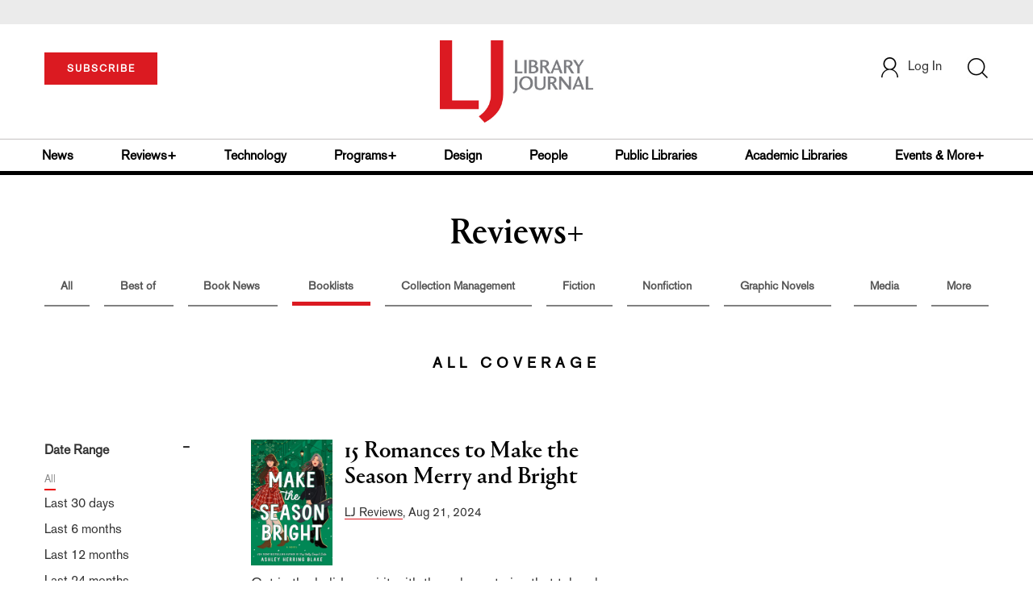

--- FILE ---
content_type: text/html; charset=utf-8
request_url: https://www.google.com/recaptcha/api2/aframe
body_size: -86
content:
<!DOCTYPE HTML><html><head><meta http-equiv="content-type" content="text/html; charset=UTF-8"></head><body><script nonce="AAoOFxmK_CtUBWK66-AU8g">/** Anti-fraud and anti-abuse applications only. See google.com/recaptcha */ try{var clients={'sodar':'https://pagead2.googlesyndication.com/pagead/sodar?'};window.addEventListener("message",function(a){try{if(a.source===window.parent){var b=JSON.parse(a.data);var c=clients[b['id']];if(c){var d=document.createElement('img');d.src=c+b['params']+'&rc='+(localStorage.getItem("rc::a")?sessionStorage.getItem("rc::b"):"");window.document.body.appendChild(d);sessionStorage.setItem("rc::e",parseInt(sessionStorage.getItem("rc::e")||0)+1);localStorage.setItem("rc::h",'1763301019160');}}}catch(b){}});window.parent.postMessage("_grecaptcha_ready", "*");}catch(b){}</script></body></html>

--- FILE ---
content_type: application/javascript; charset=utf-8
request_url: https://count.personyze.com/stat-track-log-visit.js.php?fr=61&te=0&sr=7792&ld=1&ur=https%3A%2F%2Fwww.libraryjournal.com%2Fsection%2Freviews%2Fbooklists%2Fromance&rf=&id=-2069601998&si=0&ss=1763301017&nw=3&st=1&ls=1763301017&rs=0&sy=&bh=&hs=0&dg=&ps=1763301017&ev=0_e_1_8192_%2F%2Fwww.libraryjournal.com%2Fsection%2Freviews%2Fbooklists%2Fromance&hu=&ao=&pr=&tm=1763301017&pl=Linux%20x86_64&sc=1280x720x24&th=208031195&ck=y&aj=y&jv=n&fl=-1&sl=-1&mp=-1&cn=y&vl=-1&qt=-1
body_size: 3128
content:
(function(_S_T) { if (_S_T) {_S_T.log_visit(61, 2364722, {"srch_word":"","ref_type":"direct","country_code":"US","country":"United States","region":"OH","city":"Columbus","latitude":39.962501525878906,"longitude":-83.006103515625,"ip":"18.219.70.184","1_vid":2364722,"1_ref_type":"direct","timezone":0,"current_city":"Columbus","current_state":"OH","current_country":"United States"}, 1, null, [[2364722,1,2]], null, [], [], '489', [], [], {"1":{"html":"\n      <div class=\"recommendation-item\">\n        <a href=\"https://www.libraryjournal.com/story/schomburg-center-director-joy-bivins-on-collecting-serving-the-public-and-the-importance-of-access\" target=\"_self\" style=\"flex-shrink:0;\">\n          <img src=\"https://www.libraryjournal.com/binaries/content/gallery/Jlibrary/2021/july/jb_gmail.jpg\" alt=\"Schomburg Center Director Joy Bivins on Collecting, Serving the Public, and the Importance of Access\">\n        </a>\n        <div class=\"item-content\">\n          <div class=\"item-category\"></div>\n          <a href=\"https://www.libraryjournal.com/story/schomburg-center-director-joy-bivins-on-collecting-serving-the-public-and-the-importance-of-access\" target=\"_self\" style=\"color:inherit;text-decoration:none;\">\n            <div class=\"item-title\">Schomburg Center Director Joy Bivins on Collecting, Serving the Public, and the Importance of Access</div>\n          </a>\n          <div class=\"item-author\">Lisa Peet</div>\n          <div class=\"item-description\">On June 4, Joy Bivins was named Director of the Schomburg Center for Research in Black Culture, a research division of The New York Public Library. LJ caught up with her as she settled into her new role to discuss the overlap between collecting for museums and libraries, what has changed in the past year and a half, and what the Schomburg’s users can expect.</div>\n        </div>\n      </div>\n      <div class=\"recommendation-item\">\n        <a href=\"https://www.libraryjournal.com/story/LJ-Talks-with-Stan-Sakai-the-Creator-of-the-Usagi-Yojimbo-Graphic-Novel-Series\" target=\"_self\" style=\"flex-shrink:0;\">\n          <img src=\"https://www.libraryjournal.com/binaries/content/gallery/Jlibrary/2025/april/icweb/ljx250401webgnqaauthor.jpg/ljx250401webgnqaauthor.jpg/Jlibrary%3Atwohundred\" alt=\"LJ Talks with Stan Sakai, Creator of the ‘Usagi Yojimbo’ Graphic Novel Series | Library Journal\">\n        </a>\n        <div class=\"item-content\">\n          <div class=\"item-category\"></div>\n          <a href=\"https://www.libraryjournal.com/story/LJ-Talks-with-Stan-Sakai-the-Creator-of-the-Usagi-Yojimbo-Graphic-Novel-Series\" target=\"_self\" style=\"color:inherit;text-decoration:none;\">\n            <div class=\"item-title\">LJ Talks with Stan Sakai, Creator of the ‘Usagi Yojimbo’ Graphic Novel Series | Library Journal</div>\n          </a>\n          <div class=\"item-author\"></div>\n          <div class=\"item-description\">Stan Sakai is the creator of “Usagi Yojimbo,” a graphic novel series featuring a samurai rabbit named Miyamoto Usagi living in 17th-century Japan; the new installment, Space Usagi: White Star Rising, is due out from Dark Horse in May. Sakai has won 12 Eisners, the Japanese American National Museum’s Cultural Ambassador Award, two National Cartoonists Society Silver Reubens, and an American Library Association Award; in 2021, he was inducted into the Eisner Hall of Fame. LJ talks with Sakai about samurai warriors, blending genres, and his enduring career.</div>\n        </div>\n      </div>\n      <div class=\"recommendation-item\">\n        <a href=\"https://www.libraryjournal.com/story/your-home-librarian-organizing-books-in-your-home-part-4-weeding\" target=\"_self\" style=\"flex-shrink:0;\">\n          <img src=\"https://www.libraryjournal.com/binaries/content/gallery/recycle.png/recycle.png/Jlibrary%3Athreehundred\" alt=\"Organizing Your Home Library, Part 4: Weeding (Or How I Learned To—GASP!—Get Rid of Books) | Library Journal\">\n        </a>\n        <div class=\"item-content\">\n          <div class=\"item-category\"></div>\n          <a href=\"https://www.libraryjournal.com/story/your-home-librarian-organizing-books-in-your-home-part-4-weeding\" target=\"_self\" style=\"color:inherit;text-decoration:none;\">\n            <div class=\"item-title\">Organizing Your Home Library, Part 4: Weeding (Or How I Learned To—GASP!—Get Rid of Books) | Library Journal</div>\n          </a>\n          <div class=\"item-author\"></div>\n          <div class=\"item-description\">In this last installment of our series aimed at helping non-librarians better organize and maintain the books in their homes, we take a look at what is sometimes a controversial subject: getting rid of old and/or outdated books.</div>\n        </div>\n      </div>\n      <div class=\"recommendation-item\">\n        <a href=\"https://www.libraryjournal.com/story/Portrayed-in-Panels-Graphic-Novel-Preview-2025\" target=\"_self\" style=\"flex-shrink:0;\">\n          <img src=\"https://www.libraryjournal.com/binaries/content/gallery/Jlibrary/2025/april/icweb/ljx250401webgntop.jpg/ljx250401webgntop.jpg/Jlibrary%3Athreehundred\" alt=\"Portrayed in Panels | Graphic Novel Preview | Library Journal\">\n        </a>\n        <div class=\"item-content\">\n          <div class=\"item-category\"></div>\n          <a href=\"https://www.libraryjournal.com/story/Portrayed-in-Panels-Graphic-Novel-Preview-2025\" target=\"_self\" style=\"color:inherit;text-decoration:none;\">\n            <div class=\"item-title\">Portrayed in Panels | Graphic Novel Preview | Library Journal</div>\n          </a>\n          <div class=\"item-author\"></div>\n          <div class=\"item-description\">Biker mice from Mars, a mysterious manuscript that can control the world, and a space-traveling samurai rabbit all play out in the creatively vibrant pages of graphic works this season, filling collections with innovation and engagement. </div>\n        </div>\n      </div>\n      <div class=\"recommendation-item\">\n        <a href=\"https://www.libraryjournal.com/story/pandemic-stories-anthology-explores-creativity-community-in-era-of-COVID-19\" target=\"_self\" style=\"flex-shrink:0;\">\n          <img src=\"https://www.libraryjournal.com/binaries/content/gallery/Jlibrary/2020/09b/covidessay/ljx200901webartessayjenniferhaupt.jpg/ljx200901webartessayjenniferhaupt.jpg/Jlibrary%3Atwofifty\" alt=\"Pandemic Stories: A New Anthology Explores Community and Creativity in the Era of COVID-19 | Library Journal\">\n        </a>\n        <div class=\"item-content\">\n          <div class=\"item-category\"></div>\n          <a href=\"https://www.libraryjournal.com/story/pandemic-stories-anthology-explores-creativity-community-in-era-of-COVID-19\" target=\"_self\" style=\"color:inherit;text-decoration:none;\">\n            <div class=\"item-title\">Pandemic Stories: A New Anthology Explores Community and Creativity in the Era of COVID-19 | Library Journal</div>\n          </a>\n          <div class=\"item-author\"></div>\n          <div class=\"item-description\">From canceled book deals and darkened theaters, to closed churches, libraries, schools, and storefronts, to spikes in suicides and substance abuse, to unemployment claims in the tens of millions—the devastation wrought by COVID-19 and the unprecedented measures taken to</div>\n        </div>\n      </div>"},"2":{"html":"\n      <div data-style=\"padding:16px; border-bottom:1px solid #ccc; background-color:white;\">\n        <div data-style=\"color:#E74C3C; font-size:12px; text-transform:uppercase; font-weight:600; margin-bottom:4px;\">\n          INNOVATION\n        </div>\n        <a href=\"https://www.libraryjournal.com/story/Merchandising-Your-Collection\" data-personyze-click-target=\"articles URLHASH:73E05EEAF30EF960A0881C71F6D27D76\" target=\"_self\" data-style=\"display:block; color:#000; font-size:18px; font-weight:700; line-height:1.3; text-decoration:none; margin-bottom:4px;\">\n          Merchandising Your Collection | Library Journal\n        </a>\n        <div data-style=\"font-size:14px; color:#383838; border-bottom:1px solid #E74C3C; display:inline-block; padding-bottom:2px;\">by&nbsp;Erica Freudenberger</div>\n      </div>\n      <div data-style=\"padding:16px; border-bottom:1px solid #ccc; background-color:white;\">\n        <div data-style=\"color:#E74C3C; font-size:12px; text-transform:uppercase; font-weight:600; margin-bottom:4px;\">\n          NONFICTION\n        </div>\n        <a href=\"https://www.libraryjournal.com/story/lj191001colldev\" data-personyze-click-target=\"articles URLHASH:1BD96E5D60687EBBA305A186B4B188C2\" target=\"_self\" data-style=\"display:block; color:#000; font-size:18px; font-weight:700; line-height:1.3; text-decoration:none; margin-bottom:4px;\">\n          Rise and Fall | Collection Development: Walls & Fortifications, Oct. 2019 | Library Journal\n        </a>\n        <div data-style=\"font-size:14px; color:#383838; border-bottom:1px solid #E74C3C; display:inline-block; padding-bottom:2px;\">by&nbsp;Kathleen McCallister</div>\n      </div>\n      <div data-style=\"padding:16px; border-bottom:1px solid #ccc; background-color:white;\">\n        <div data-style=\"color:#E74C3C; font-size:12px; text-transform:uppercase; font-weight:600; margin-bottom:4px;\">\n          NONFICTION\n        </div>\n        <a href=\"https://www.libraryjournal.com/review/little-vic-and-the-great-mafia-war-1814311\" data-personyze-click-target=\"articles URLHASH:12A78C7C32862BDD66C4A902E2D1D007\" target=\"_self\" data-style=\"display:block; color:#000; font-size:18px; font-weight:700; line-height:1.3; text-decoration:none; margin-bottom:4px;\">\n          Little Vic and the Great Mafia War | Library Journal\n        </a>\n        <div data-style=\"font-size:14px; color:#383838; border-bottom:1px solid #E74C3C; display:inline-block; padding-bottom:2px;\">by&nbsp;McShane, Larry</div>\n      </div>\n      <div data-style=\"padding:16px; border-bottom:1px solid #ccc; background-color:white;\">\n        <div data-style=\"color:#E74C3C; font-size:12px; text-transform:uppercase; font-weight:600; margin-bottom:4px;\">\n          INDUSTRY NEWS\n        </div>\n        <a href=\"https://www.libraryjournal.com/story/library-is-a-contact-sport-editorial\" data-personyze-click-target=\"articles URLHASH:43A26873624347BB932AB59A72A87836\" target=\"_self\" data-style=\"display:block; color:#000; font-size:18px; font-weight:700; line-height:1.3; text-decoration:none; margin-bottom:4px;\">\n          Library Is a Contact Sport | Editorial | Library Journal\n        </a>\n        <div data-style=\"font-size:14px; color:#383838; border-bottom:1px solid #E74C3C; display:inline-block; padding-bottom:2px;\">by&nbsp;Hallie Rich</div>\n      </div>\n      <div data-style=\"padding:16px; border-bottom:1px solid #ccc; background-color:white;\">\n        <div data-style=\"color:#E74C3C; font-size:12px; text-transform:uppercase; font-weight:600; margin-bottom:4px;\">\n          INDUSTRY NEWS\n        </div>\n        <a href=\"https://www.libraryjournal.com/story/small-strategies-wearing-many-hats-in-small-academic-libraries\" data-personyze-click-target=\"articles URLHASH:966945CFE50DB43BAF350BBABBA0F332\" target=\"_self\" data-style=\"display:block; color:#000; font-size:18px; font-weight:700; line-height:1.3; text-decoration:none; margin-bottom:4px;\">\n          Small Strategies: Wearing Many Hats in Small Academic Libraries | Library Journal\n        </a>\n        <div data-style=\"font-size:14px; color:#383838; border-bottom:1px solid #E74C3C; display:inline-block; padding-bottom:2px;\">by&nbsp;April Witteveen</div>\n      </div>\n      <div data-style=\"padding:16px; border-bottom:1px solid #ccc; background-color:white;\">\n        <div data-style=\"color:#E74C3C; font-size:12px; text-transform:uppercase; font-weight:600; margin-bottom:4px;\">\n          INDUSTRY NEWS\n        </div>\n        <a href=\"https://www.libraryjournal.com/story/Feeling-the-Burnout\" data-personyze-click-target=\"articles URLHASH:296077AA8139363AE62104F18D08C462\" target=\"_self\" data-style=\"display:block; color:#000; font-size:18px; font-weight:700; line-height:1.3; text-decoration:none; margin-bottom:4px;\">\n          Feeling the Burnout | Library Journal\n        </a>\n        <div data-style=\"font-size:14px; color:#383838; border-bottom:1px solid #E74C3C; display:inline-block; padding-bottom:2px;\">by&nbsp;Jennifer A. Dixon</div>\n      </div>"}}, 1763301018, 1, "[\"reading levels\",\"Library\",\"Collection Development\",\"Journal Junior Library\",\"Library Journal Junior\"]", 489, "", "URLHASH:FDCEA32F7BBA914AB2F9BAF2D1A38B1D");}})(window._S_T || window.parent && parent._S_T)